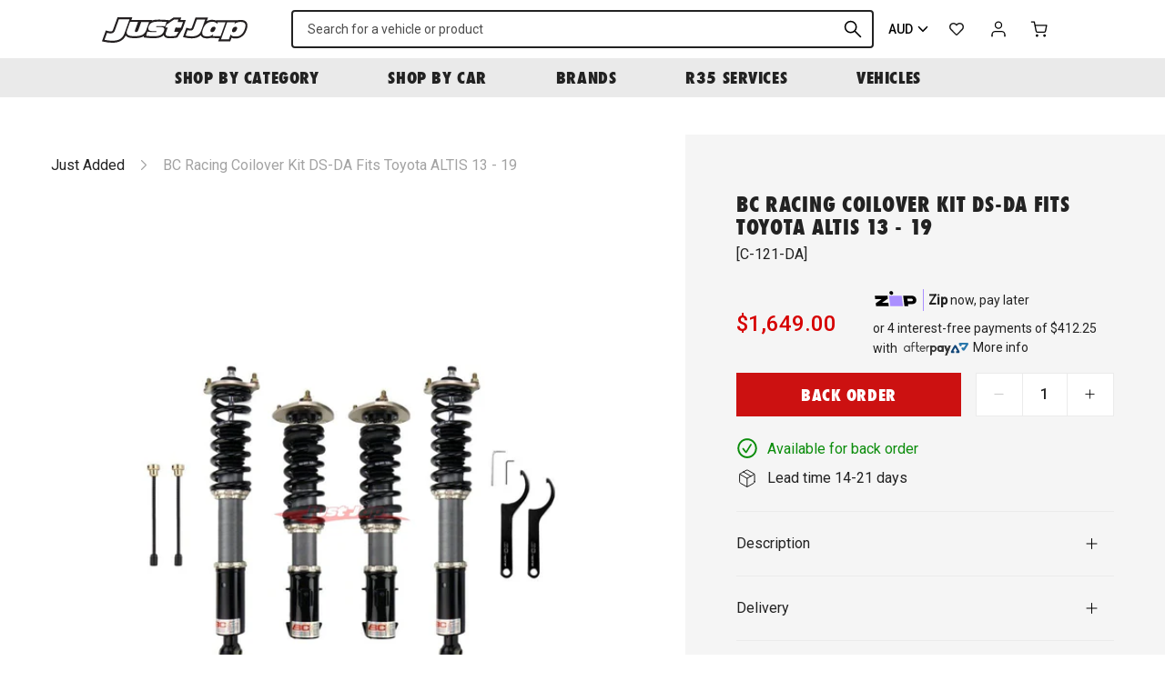

--- FILE ---
content_type: text/css
request_url: https://justjap.com/cdn/shop/t/76/assets/layout.theme.css?v=114650857408258321071733262283
body_size: 12013
content:
/*! normalize.css v7.0.0 | MIT License | github.com/necolas/normalize.css */html{line-height:1.15;-ms-text-size-adjust:100%;-webkit-text-size-adjust:100%}body{margin:0}article,aside,footer,header,nav,section{display:block}h1{font-size:2em;margin:.67em 0}figcaption,figure,main{display:block}figure{margin:1em 40px}hr{box-sizing:content-box;height:0;overflow:visible}pre{font-family:monospace,monospace;font-size:1em}a{background-color:transparent;-webkit-text-decoration-skip:objects}abbr[title]{border-bottom:none;text-decoration:underline;-webkit-text-decoration:underline dotted;text-decoration:underline dotted}b,strong{font-weight:inherit;font-weight:bolder}code,kbd,samp{font-family:monospace,monospace;font-size:1em}dfn{font-style:italic}mark{background-color:#ff0;color:#000}small{font-size:80%}sub,sup{font-size:75%;line-height:0;position:relative;vertical-align:baseline}sub{bottom:-.25em}sup{top:-.5em}audio,video{display:inline-block}audio:not([controls]){display:none;height:0}img{border-style:none}svg:not(:root){overflow:hidden}button,input,optgroup,select,textarea{font-family:sans-serif;font-size:100%;line-height:1.15;margin:0}button,input{overflow:visible}button,select{text-transform:none}[type=reset],[type=submit],button,html [type=button]{-webkit-appearance:button}[type=button]::-moz-focus-inner,[type=reset]::-moz-focus-inner,[type=submit]::-moz-focus-inner,button::-moz-focus-inner{border-style:none;padding:0}[type=button]:-moz-focusring,[type=reset]:-moz-focusring,[type=submit]:-moz-focusring,button:-moz-focusring{outline:1px dotted ButtonText}fieldset{padding:.35em .75em .625em}legend{box-sizing:border-box;color:inherit;display:table;max-width:100%;padding:0;white-space:normal}progress{display:inline-block;vertical-align:baseline}textarea{overflow:auto}[type=checkbox],[type=radio]{box-sizing:border-box;padding:0}[type=number]::-webkit-inner-spin-button,[type=number]::-webkit-outer-spin-button{height:auto}[type=search]{-webkit-appearance:textfield;outline-offset:-2px}[type=search]::-webkit-search-cancel-button,[type=search]::-webkit-search-decoration{-webkit-appearance:none}::-webkit-file-upload-button{-webkit-appearance:button;font:inherit}details,menu{display:block}summary{display:list-item}canvas{display:inline-block}[hidden],template{display:none}.o-type--1,p{font-size:1rem}@media only screen and (min-width:1650px){.o-type--1,p{font-size:1.25rem}}.o-breadcrumbs,.o-breadcrumbs a,.o-type--2{font-size:1rem}@media only screen and (min-width:1650px){.o-breadcrumbs,.o-breadcrumbs a,.o-type--2{font-size:1rem}}.c-cart-drawer__subtotal,.o-accordion__body p,.o-accordion__title,.o-type--3,.shopify-policy__container.shopify-policy__container li,.shopify-policy__container.shopify-policy__container p,.shopify-policy__container.shopify-policy__container td,.shopify-policy__container.shopify-policy__container th{font-size:.875rem}@media only screen and (min-width:1100px){.c-cart-drawer__subtotal,.o-accordion__body p,.o-accordion__title,.o-type--3,.shopify-policy__container.shopify-policy__container li,.shopify-policy__container.shopify-policy__container p,.shopify-policy__container.shopify-policy__container td,.shopify-policy__container.shopify-policy__container th{font-size:1rem}}.o-type--4{font-size:.75rem}@media only screen and (min-width:1100px){.o-type--4{font-size:.75rem}}.c-header__cart-count,.o-product-upsell__product-pricing,.o-type--5{font-size:.75rem}@media only screen and (min-width:1100px){.c-header__cart-count,.o-product-upsell__product-pricing,.o-type--5{font-size:1rem}}.o-type--6{font-size:.875rem}@media only screen and (min-width:1100px){.o-type--6{font-size:1.25rem}}.is-content-block .o-product-thumbnail__title,.o-heading--1,.o-heading--2,.o-heading--3,.o-heading--4,.o-heading--5,.shopify-policy__container.shopify-policy__container h1,.shopify-policy__container.shopify-policy__container h2,h1,h2,h3,h4,h5{font-family:futura-pt-condensed,sans-serif;font-weight:800;letter-spacing:.0288em;text-transform:uppercase;margin:0 0 1.5rem}.o-heading--1,h1{font-size:3.125rem;line-height:.9;margin:0 0 2.625rem}.has-shadow.o-heading--1,h1.has-shadow{text-shadow:.25rem .5rem 0 #121212}@media only screen and (min-width:1100px){.o-heading--1,h1{font-size:5rem;margin:0 0 2.25rem}}@media only screen and (min-width:1650px){.o-heading--1,h1{font-size:6.25rem;margin:0 0 1.75rem}}.o-heading--2,h2{font-size:1.875rem;line-height:.94}@media only screen and (min-width:1100px){.o-heading--2,h2{font-size:2.5rem}}@media only screen and (min-width:1650px){.o-heading--2,h2{font-size:5rem}}.o-heading--3,.shopify-policy__container.shopify-policy__container h1,h3{font-size:2.5rem;line-height:.94}.is-smaller.o-heading--3,.shopify-policy__container.shopify-policy__container h1.is-smaller,h3.is-smaller{font-size:1.5625rem}.has-shadow.o-heading--3,.shopify-policy__container.shopify-policy__container h1.has-shadow,h3.has-shadow{text-shadow:.25rem .375rem 0 #121212}@media only screen and (min-width:1100px){.is-smaller.o-heading--3,.o-heading--3,.shopify-policy__container.shopify-policy__container h1,.shopify-policy__container.shopify-policy__container h1.is-smaller,h3,h3.is-smaller{font-size:2.5rem}}@media only screen and (min-width:1650px){.is-smaller.o-heading--3,.o-heading--3,.shopify-policy__container.shopify-policy__container h1,.shopify-policy__container.shopify-policy__container h1.is-smaller,h3,h3.is-smaller{font-size:3.75rem}}.is-content-block .o-product-thumbnail__title,.o-heading--4,.shopify-policy__container.shopify-policy__container h2,h4{font-size:1.5625rem;line-height:1}.has-shadow.o-heading--4,.is-content-block .has-shadow.o-product-thumbnail__title,.shopify-policy__container.shopify-policy__container h2.has-shadow,h4.has-shadow{text-shadow:.1875rem .1875rem 0 #121212}@media only screen and (min-width:1100px){.is-content-block .o-product-thumbnail__title,.o-heading--4,.shopify-policy__container.shopify-policy__container h2,h4{font-size:1.5625rem}.is-content-block .is-larger.o-product-thumbnail__title,.is-larger.o-heading--4,.shopify-policy__container.shopify-policy__container h2.is-larger,h4.is-larger{font-size:1.875rem}}@media only screen and (min-width:1650px){.is-content-block .is-larger.o-product-thumbnail__title,.is-content-block .o-product-thumbnail__title,.is-larger.o-heading--4,.o-heading--4,.shopify-policy__container.shopify-policy__container h2,.shopify-policy__container.shopify-policy__container h2.is-larger,h4,h4.is-larger{font-size:2.5rem}}.o-heading--5,h5{font-size:1.5625rem}@media only screen and (min-width:1100px){.o-heading--5,h5{font-size:1.25rem}}@media only screen and (min-width:1650px){.o-heading--5,h5{font-size:1.5625rem}}.o-heading--6{font-family:Roboto,sans-serif;font-size:1.375rem;letter-spacing:.0288em;line-height:1.25;font-weight:500}@media only screen and (min-width:1100px){.o-heading--6{font-size:1.375rem}}@media only screen and (min-width:1650px){.o-heading--6{font-size:1.5rem}}.o-link,.o-pretitle,.o-subtitle{font-family:Roboto,sans-serif;text-transform:uppercase;font-weight:500;font-size:.875rem;letter-spacing:.09375em;margin:0 0 1em}.is-small.o-link,.is-small.o-pretitle,.is-small.o-subtitle{font-size:.75rem}@media only screen and (min-width:1650px){.o-link,.o-pretitle,.o-subtitle{font-size:1rem;margin:0 0 .625rem}}.o-subtitle--1{font-family:Roboto,sans-serif;font-weight:400;font-size:.875rem;text-transform:none}@media only screen and (min-width:1100px){.o-subtitle--1{margin-bottom:2.25rem}}@media only screen and (min-width:1650px){.o-subtitle--1{font-size:1.25rem}}.o-btn,.shopify-challenge__button.btn{font-family:futura-pt-condensed,sans-serif;line-height:1;letter-spacing:.0288em;text-transform:uppercase;text-decoration:none;font-size:1.25rem}select{font-family:Roboto,sans-serif;font-weight:400;font-size:.875rem}@media only screen and (min-width:1650px){select{font-size:1rem}}.o-input,.o-select{font-family:Roboto,sans-serif;font-weight:400;font-size:.875rem}@media only screen and (min-width:1650px){.o-input,.o-select{font-size:1rem}}/*! Lity - v2.4.1 - 2020-04-26
* http://sorgalla.com/lity/
* Copyright (c) 2015-2020 Jan Sorgalla; Licensed MIT */.lity{z-index:9990;position:fixed;top:0;right:0;bottom:0;left:0;white-space:nowrap;background:#0b0b0b;background:#000000e6;outline:none!important;opacity:0;transition:opacity .3s ease}.lity.lity-opened{opacity:1}.lity.lity-closed{opacity:0}.lity *{box-sizing:border-box}.lity-wrap{z-index:9990;position:fixed;top:0;right:0;bottom:0;left:0;text-align:center;outline:none!important}.lity-wrap:before{content:"";display:inline-block;height:100%;vertical-align:middle;margin-right:-.25em}.lity-loader{z-index:9991;color:#fff;position:absolute;top:50%;margin-top:-.8em;width:100%;text-align:center;font-size:14px;font-family:Arial,Helvetica,sans-serif;opacity:0;transition:opacity .3s ease}.lity-loading .lity-loader{opacity:1}.lity-container{z-index:9992;position:relative;text-align:left;vertical-align:middle;display:inline-block;white-space:normal;max-width:100%;max-height:100%;outline:none!important}.lity-content{z-index:9993;width:100%;transform:scale(1);transition:transform .3s ease}.lity-closed .lity-content,.lity-loading .lity-content{transform:scale(.8)}.lity-content:after{content:"";position:absolute;left:0;top:0;bottom:0;display:block;right:0;width:auto;height:auto;z-index:-1;box-shadow:0 0 8px #0009}.lity-close{z-index:9994;width:35px;height:35px;position:fixed;right:0;top:0;-webkit-appearance:none;cursor:pointer;text-decoration:none;text-align:center;padding:0;color:#fff;font-style:normal;font-size:35px;font-family:Arial,Baskerville,monospace;line-height:35px;text-shadow:0 1px 2px rgba(0,0,0,.6);border:0;background:none;outline:none;box-shadow:none}.lity-close::-moz-focus-inner{border:0;padding:0}.lity-close:active,.lity-close:focus,.lity-close:hover,.lity-close:visited{text-decoration:none;text-align:center;padding:0;color:#fff;font-style:normal;font-size:35px;font-family:Arial,Baskerville,monospace;line-height:35px;text-shadow:0 1px 2px rgba(0,0,0,.6);border:0;background:none;outline:none;box-shadow:none}.lity-close:active{top:1px}.lity-image img{max-width:100%;display:block;line-height:0;border:0}.lity-facebookvideo .lity-container,.lity-googlemaps .lity-container,.lity-iframe .lity-container,.lity-vimeo .lity-container,.lity-youtube .lity-container{width:100%;max-width:1600px}.lity-iframe-container{width:100%;height:0;padding-top:56.25%;overflow:auto;pointer-events:auto;transform:translateZ(0);-webkit-overflow-scrolling:touch}.lity-iframe-container iframe{position:absolute;display:block;top:0;left:0;width:100%;height:100%;box-shadow:0 0 8px #0009;background:#000}.lity-hide{display:none}.slick-slider{box-sizing:border-box;-webkit-touch-callout:none;-webkit-user-select:none;-moz-user-select:none;user-select:none;touch-action:pan-y;-webkit-tap-highlight-color:transparent}.slick-list,.slick-slider{position:relative;display:block}.slick-list{overflow:hidden;margin:0;padding:0}.slick-list:focus{outline:none}.slick-list.dragging{cursor:pointer;cursor:hand}.slick-slider .slick-list,.slick-slider .slick-track{transform:translateZ(0)}.slick-track{position:relative;left:0;top:0;display:block;margin-left:auto;margin-right:auto}.slick-track:after,.slick-track:before{content:"";display:table}.slick-track:after{clear:both}.slick-loading .slick-track{visibility:hidden}.slick-slide{float:left;height:100%;min-height:1px;display:none}[dir=rtl] .slick-slide{float:right}.slick-slide img{display:block}.slick-slide.slick-loading img{display:none}.slick-slide.dragging img{pointer-events:none}.slick-initialized .slick-slide{display:block}.slick-loading .slick-slide{visibility:hidden}.slick-vertical .slick-slide{display:block;height:auto;border:1px solid transparent}.slick-arrow.slick-hidden{display:none}*{box-sizing:border-box}button,input[type=button],input[type=reset],input[type=submit]{background:transparent;margin:0;padding:0;border:0;font-size:inherit;-webkit-appearance:none;cursor:pointer}button:-moz-focusring,input[type=button]:-moz-focusring,input[type=reset]:-moz-focusring,input[type=submit]:-moz-focusring{outline:none}button:focus,input[type=button]:focus,input[type=reset]:focus,input[type=submit]:focus{outline:none}button:focus-visible,input[type=button]:focus-visible,input[type=reset]:focus-visible,input[type=submit]:focus-visible{outline:.125rem dashed #222;outline-offset:.25rem}heading{display:block;margin:0}img{display:inline-block;max-width:100%;height:auto}a{color:#222}a,a:hover{text-decoration:none}a:focus{outline:none}a:focus-visible{outline:.125rem dashed #222;outline-offset:.25rem}html{scroll-behavior:smooth}body{color:#222;background:#fff;font-family:Roboto,sans-serif;font-size:16px;font-weight:400;line-height:1.5;letter-spacing:0;-moz-osx-font-smoothing:grayscale;-webkit-font-smoothing:antialiased;font-smoothing:antialiased;min-height:100vh}body.is-drawer-open,body.is-modal-open{overflow:hidden;height:100vh}select{-webkit-appearance:none;-moz-appearance:none;appearance:none;border:none;margin:0;background:none;cursor:pointer;display:inline-block;background-repeat:no-repeat;background-position:90%;background-size:auto 45%;padding:.5em 2.5em .5em .5em}select::-ms-expand{display:none}select:focus{outline:0}.o-accordion__slide{border-top:1px solid #ebebeb}.o-accordion__slide:last-child{border-bottom:1px solid #ebebeb}.o-accordion__title{text-align:left;position:relative;cursor:pointer;margin:0;padding:1.0625rem 1rem;display:block}.o-accordion__title-icon{position:absolute;right:1.875rem;top:50%;transform:translateY(-50%);width:.8125rem;height:.8125rem}.is-expanded .o-accordion__title-icon,.o-accordion__title-icon.is-minus{display:none}.is-expanded .o-accordion__title-icon.is-minus{display:block}.o-accordion__body{text-align:left;display:none;padding:.25rem 1rem .625rem}.o-accordion__body p{margin-top:0}@media only screen and (min-width:1100px){.o-accordion__title{padding:1.4375rem 0}.o-accordion__title-icon{right:1.125rem}.o-accordion__body{padding-left:0;padding-right:0}}.o-drawer{position:fixed;display:flex;flex-direction:column;top:0;right:-100%;width:100%;height:100%;background:#fff;transition:all .2s cubic-bezier(.455,.03,.515,.955);max-width:33.625rem;z-index:45;overflow:hidden}.o-drawer.is-narrow{width:86.13%}.o-drawer.is-drawer-left{right:auto;left:-100%}.o-drawer.is-drawer-open{right:0}.o-drawer.is-drawer-open.is-drawer-left{right:auto;left:0}.o-drawer.is-drawer-open+.o-drawer__background{width:100%;opacity:.7;z-index:42;transition:opacity .25s cubic-bezier(.455,.03,.515,.955) .4s,width 0s cubic-bezier(.455,.03,.515,.955)}.o-drawer__header{text-align:center;position:relative;padding:1.5625rem 1rem;border-bottom:1px solid #ebebeb}.o-drawer__close{padding:1.1875rem 1rem;position:absolute;top:50%;transform:translateY(-50%);left:0;cursor:pointer}.o-drawer__close-icon{width:.875rem;transform:rotate(180deg)}.o-drawer__close-icon path{stroke:#222}.o-drawer__title{margin-bottom:0}.o-drawer__scroll{position:relative;overflow-x:hidden;overflow-y:auto;flex:1}.o-drawer__footer{text-align:center;padding:1.5rem 1rem 1.75rem;border-top:1px solid #ebebeb}.o-drawer__background{cursor:pointer;position:fixed;z-index:42;right:0;top:0;width:0;height:100%;background:#222;opacity:0;transition:opacity .25s cubic-bezier(.455,.03,.515,.955),width 0s cubic-bezier(.455,.03,.515,.955) .25s}@media only screen and (min-width:750px){.o-drawer__header{padding:1.625rem 1.875rem}.o-drawer__footer{padding:1.625rem 1.875rem 1.75rem}.o-drawer__close{padding:1.875rem}}@media only screen and (min-width:1100px){.o-drawer{z-index:unset}.o-drawer__close:hover .c-cart-drawer__close-icon{transform:rotate(180deg) translate(.5rem)}.o-drawer__close-icon{transition:all .25s cubic-bezier(.455,.03,.515,.955)}.o-drawer__title{font-size:1.5625rem}.o-drawer__footer{padding:1.25rem 1.875rem 1.375rem}.o-drawer.is-drawer-open{z-index:45}}@media only screen and (min-width:1650px){.o-drawer__footer{padding-top:1.875rem;padding-bottom:2.5rem}}.o-products-list{display:flex;flex-wrap:wrap}.o-products-list.ais-results-size-lg,.o-products-list.ais-results-size-md,.o-products-list.ais-results-size-sm,.o-products-list.ais-results-size-xs{display:block}.o-products-list .ais-Hits-item,.o-products-list__product{width:50%}.c-list-collections .o-products-list .ais-Hits-item,.c-list-collections .o-products-list__product,.is-layout-landscape .o-products-list .ais-Hits-item,.is-layout-landscape .o-products-list__product{width:100%}@media only screen and (min-width:750px){.c-list-collections .o-products-list .ais-Hits-item,.c-list-collections .o-products-list__product,.o-products-list .ais-Hits-item,.o-products-list__product{width:33.33%;width:33.33333%}}@media only screen and (min-width:1100px){.c-list-collections .o-products-list .ais-Hits-item,.c-list-collections .o-products-list__product,.o-products-list .ais-Hits-item,.o-products-list__product{width:25%}}.o-read-more{position:relative;overflow:hidden}.o-read-more__content.is-full{position:absolute;z-index:-1;opacity:0}.is-open .o-read-more__content.is-full{position:static;opacity:1}.o-read-more__content.is-less{opacity:1}.is-open .o-read-more__content.is-less{position:absolute;z-index:-1;opacity:0}.o-read-more__btn{text-decoration:none;display:block;color:#c11;margin-top:1rem}.is-open .o-read-more__btn.is-more,.o-read-more__btn.is-less{display:none}.is-open .o-read-more__btn.is-less{display:block}.o-link{color:#222;text-decoration:none;margin:0;cursor:pointer;border-bottom:1px solid #222}.o-link:hover{color:inherit;text-decoration:none}.o-link.is-block{display:block}.o-link.is-white{color:#fff;border-color:#fff}.o-message--in-stock{color:#0c8d0c}.o-message--backorder{color:#faa603}.o-message--sold-out{color:#d60000}.o-ul{margin:0;padding:0;list-style:none}.o-breadcrumbs{display:none;text-transform:capitalize}.o-breadcrumbs__separator{margin:0 .375rem}.o-breadcrumbs__current-title{text-transform:capitalize;color:#a3a3a3}@media only screen and (min-width:1100px){.o-breadcrumbs{max-width:125rem;margin:0 auto;display:flex;align-items:center;padding:1.375rem 2.5rem}.o-breadcrumbs__separator{width:.375rem;margin:0 .875rem}.o-breadcrumbs__separator path{stroke:#222}.o-breadcrumbs__separator:last-of-type path{stroke:#a3a3a3}.o-breadcrumbs a{transition:all .25s cubic-bezier(.455,.03,.515,.955)}.o-breadcrumbs a:hover{opacity:.5}}@media only screen and (min-width:1350px){.o-breadcrumbs{padding:1.5rem 3.75rem}}.o-btn{display:inline-block;padding:.9375rem 2.4375rem;cursor:pointer;position:relative;border:none;border-radius:0;text-align:center;color:#fff;box-shadow:.375rem .625rem #121212}.o-btn.has-light-shadow{box-shadow:.375rem .625rem #ebebeb}.o-btn.has-no-shadow{box-shadow:none}.o-btn:before{content:"";position:absolute;top:0;left:0;width:100%;height:100%;background:#c11;transition:.2s}.o-btn span{transition:.2s;position:relative;z-index:1;display:block}.o-btn.is-secondary{color:#fff}.o-btn.is-secondary:before{background:#222}.o-btn.is-tertiary{color:#222}.o-btn.is-tertiary:before{background:#fff}.o-btn.is-hidden{display:none}.o-btn.is-disabled,.o-btn[disabled]{cursor:not-allowed;color:#fff;box-shadow:none;background:#12121233}.o-btn.is-disabled:before,.o-btn[disabled]:before{background:#12121233}.o-btn.is-disabled:hover:before,.o-btn[disabled]:hover:before{background:#12121233;transform:none}.o-btn.is-disabled:hover span,.o-btn[disabled]:hover span{transform:none}.o-btn.is-full-width{width:100%}.o-btn__icon{vertical-align:sub;align-items:center;width:1em;height:1em;-o-object-fit:contain;object-fit:contain}.o-btn .o-loader{font-size:0;opacity:1;display:block}@media only screen and (min-width:1100px){.o-btn{padding:.875rem 2.25rem}.o-btn:hover{text-decoration:none;color:#fff}.o-btn:hover:before,.o-btn:hover span{transform:translate(.375rem,.625rem)}.o-btn.is-tertiary:hover{color:#222}.o-btn.is-disabled:hover,.o-btn[disabled]:hover{background:#12121233;color:#fff;border-color:#fff}.o-btn.is-disabled:hover .o-btn__icon,.o-btn.is-disabled:hover .o-btn__icon *,.o-btn[disabled]:hover .o-btn__icon,.o-btn[disabled]:hover .o-btn__icon *{fill:#fff}}@media only screen and (min-width:1650px){.o-btn{padding:.9375rem 2.4375rem}}.o-checkbox{position:relative;display:inline-flex;align-items:center;cursor:pointer}.o-checkbox__checkbox{cursor:pointer;position:absolute;opacity:0;width:100%;height:100%;top:0;left:0;z-index:2}.o-checkbox__label{padding:.2em 0 .2em 1.75em}.o-checkbox__label:before{display:flex;content:"";align-items:center;justify-content:center;position:absolute;top:52%;left:0;transform:translateY(-50%);width:1.2em;height:1.2em;font-size:.65em;color:#c11;border:2px solid #c11;border-radius:.25em}.o-checkbox__checkbox.is-checked~.o-checkbox__label:before,.o-checkbox__checkbox:checked~.o-checkbox__label:before{content:"\2714";background:#222;color:#fff;border-color:#222}.o-currency-selector__label{font-weight:500}.o-currency-selector__select{background-repeat:no-repeat;background-position:90%;background-size:auto 45%}@media only screen and (min-width:1100px){.o-currency-selector__select.o-select{padding:.5rem 1.25rem .5rem .5rem}}.o-form{display:flex;flex-direction:column;align-items:center}.o-form__subtitle,.o-form__title{text-align:center}.o-form__label{display:block;margin-bottom:.5em}.o-form__form-group{display:flex;flex-wrap:wrap;align-items:flex-end}.o-form__default-checkbox{display:flex;align-items:center}.o-form__input-groups,.o-form__input-groups-wrapper{width:100%}.o-form__input-groups.has-border{border-top:1px solid #ebebeb;padding:1.375rem 1rem 0}.o-form__input-groups.has-border:first-child{border-top:none}.o-form__input-groups.is-column{flex-direction:column;padding-top:1.375rem}.o-form__form-group,.o-form__input-group{width:100%;margin-bottom:1em}.o-form__form-group.is-hidden,.o-form__input-group.is-hidden{display:none}.o-form__form-group.is-centred,.o-form__input-group.is-centred{text-align:center;margin-bottom:.75rem}.o-form__form-group.is-full-width:last-child,.o-form__input-group.is-full-width:last-child{margin-left:0}.o-form__form-group .o-input,.o-form__input-group .o-input{width:100%}.o-form__form-group.is-side,.o-form__input-group.is-side{margin-bottom:1em}.o-form__success{border:2px solid #222;background:#7b7b7b;border-radius:0;padding:.5rem;color:#222}.o-form__errors ul{list-style:none;padding:0}@media only screen and (min-width:750px){.o-form__input-group.is-side{width:48%;width:calc(50% - .5em)}.o-form__input-group.is-side+.o-form__input-group.is-side{margin-left:1em}.o-form__input-groups.has-border{padding:1.375rem 0 0}.o-form__input-groups.has-border:first-child{border-top:1px solid #ebebeb}}@media only screen and (min-width:1100px){.o-form__input-groups{display:flex}.o-form__form-group,.o-form__input-group{margin-bottom:1.875rem}.o-form__form-group.is-centred,.o-form__input-group.is-centred{margin-bottom:1.438rem}.o-form__input-group:first-child{margin-right:.9375rem}.o-form__input-group:nth-child(6){margin-bottom:3.75rem}}.o-icon{display:block}.o-icon--facebook{height:1rem;width:auto}.o-input{-webkit-appearance:none;-moz-appearance:none;appearance:none;display:inline-block;padding:1rem;border-radius:0;outline:none;background:#fff;color:#222;border:1px solid #ebebeb;transition:all .25s cubic-bezier(.455,.03,.515,.955)}.o-input.is-full-width{width:100%}.o-input.is-secondary{text-align:center;border:none;border-bottom:1px solid hsla(0,0%,92.2%,.5);background:transparent;color:#fff;opacity:.6;padding:.75rem}.o-input.is-secondary:focus,.o-input.is-secondary:hover{opacity:1;border-bottom:1px solid #ebebeb}.o-input.is-disabled,.o-input[disabled]{cursor:not-allowed}.o-input.is-disabled,.o-input.is-disabled:hover,.o-input[disabled],.o-input[disabled]:hover{background:#12121233;color:#fff;border-color:#fff}.o-input.has-error{border-color:red}.o-input:hover{border-color:#fafafa}.o-input:focus{border-color:#222}.o-input::-moz-placeholder{color:#4c4c4c;opacity:1}.o-input::placeholder{color:#4c4c4c;opacity:1}@-webkit-keyframes o-loader--animation{0%{transform:rotate(0)}to{transform:rotate(1turn)}}@keyframes o-loader--animation{0%{transform:rotate(0)}to{transform:rotate(1turn)}}.o-loader{font-size:3em;display:inline-block}.o-loader__container{position:absolute;top:0;left:0;height:100%;width:100%;background:#fffc;z-index:10;display:none;opacity:0;transition:opacity .2s ease-out}.o-loader__container>.o-loader{position:absolute;left:50%;top:50%;transform:translate(-50%,-50%)}.o-loader__container.is-visible{display:block;opacity:1}.o-loader>svg{-webkit-animation:o-loader--animation .75s ease infinite;animation:o-loader--animation .75s ease infinite;width:100%}.o-loader *{stroke:#222}.o-progress-bar{position:relative;width:100%;height:.25rem}.o-progress-bar__inner{content:"";position:absolute;width:0;height:100%;max-width:100%;top:0;left:0;background:#c11;transition:all .25s cubic-bezier(.455,.03,.515,.955);z-index:1}.o-quantity-selector{overflow:hidden;border:1px solid #ebebeb}.o-quantity-selector.is-hidden{display:none}.o-quantity-selector__inner{display:flex;height:100%;background:#fff}.o-quantity-selector__button{border:none;padding:.6875rem;min-width:0;display:flex;align-items:center;justify-content:center;flex-shrink:0}.o-quantity-selector__button.is-minus,.o-quantity-selector__button.is-plus{border:0}.o-quantity-selector__button.is-disabled,.o-quantity-selector__button.is-disabled:hover{opacity:.25}.o-quantity-selector__icon{width:.625rem;height:.625rem}.o-quantity-selector__input{flex:1;border:1px solid #ebebeb;border-top:none;border-bottom:none;-webkit-appearance:none;-moz-appearance:textfield;text-align:center;min-width:0;font-size:.75rem;padding:.4375rem .125rem;font-weight:500}.o-quantity-selector__input::-webkit-inner-spin-button,.o-quantity-selector__input::-webkit-outer-spin-button{-webkit-appearance:none;margin:0}.o-quantity-selector__input.is-disabled,.o-quantity-selector__input.is-disabled:hover{background:transparent;color:#22222240}@media only screen and (min-width:1100px){.o-quantity-selector__button{padding:.875rem;transition:all .25s cubic-bezier(.455,.03,.515,.955)}.o-quantity-selector__button:hover{opacity:.5}.o-quantity-selector__icon{width:.6875rem;height:.6875rem}.o-quantity-selector__input{font-size:1rem}}.o-responsive-image{position:absolute;display:block;width:100%}@supports ((-o-object-fit:cover) or (object-fit:cover)){.o-responsive-image{-o-object-fit:cover;object-fit:cover;height:100%}}.o-responsive-image__container{position:relative;padding-bottom:79.9%;overflow:hidden}.o-responsive-image__container.has-overlay:after{content:"";position:absolute;width:100%;height:100%;left:0;top:0;background-color:#222;opacity:.2}.o-select.is-medium{font-weight:500}.o-select.has-arrow{background-image:url(icon-chevron-down.svg);background-repeat:no-repeat;background-size:.75rem}.o-swatch{border-radius:0;margin:0 .75rem .625rem 0;text-align:left}.o-swatch__inner{width:1.875rem;height:1.875rem;border:.1875rem solid #fff;border-radius:100%;box-shadow:0 0 0 1px transparent;transition:all .25s cubic-bezier(.455,.03,.515,.955)}.is-selected .o-swatch__inner{box-shadow:0 0 0 1px #121212}.o-swatch__container{display:flex;flex-wrap:wrap}@media only screen and (min-width:1100px){.o-swatch{margin:0 .875rem .875rem 0;cursor:pointer}.o-swatch__inner{width:2.5rem;height:2.5rem;border:.25rem solid #fff}.o-swatch:hover .o-swatch__inner{box-shadow:0 0 0 1px #121212}}.o-video-icon{position:absolute;top:50%;left:50%;transform:translate(-50%,-50%);width:33.33%;width:clamp(7.125rem,13.5625%,11.375rem);display:block;z-index:2}.o-main__wrapper{position:relative;margin:0 auto}.o-newsletter__success{max-width:17rem;margin:0 auto}.o-newsletter__submit{margin-top:1.875rem}.o-newsletter__input-container{margin-top:1.125rem}@media only screen and (min-width:750px){.o-newsletter__submit.o-btn{width:auto}}.o-topbar{position:relative;width:100%;height:2.25rem;top:0;left:0;z-index:30;overflow:hidden;transition:all .25s cubic-bezier(.455,.03,.515,.955);background-color:#f5f5f5}.o-topbar__messages{height:100%;width:100%;overflow:hidden}.o-topbar__message{display:flex!important;justify-content:center;align-items:center;text-align:center;height:100%;transition:all .25s cubic-bezier(.455,.03,.515,.955);margin:0}.o-topbar .slick-list,.o-topbar .slick-list div{height:100%}@media only screen and (max-width:1099px){.o-topbar__message{font-size:.75rem}}@media only screen and (min-width:1100px){.o-topbar{padding:0 2.125rem;height:2.625rem}.o-topbar__message{font-size:.875em}.o-topbar__message:hover{color:#222}}@media only screen and (min-width:1650px){.o-topbar{height:2.6875rem}.o-topbar__message{font-size:1em}}.o-search-bar__container{position:relative}.o-search-bar__icon{width:1.75rem;height:auto;margin-right:0}.o-search-bar__btn{padding:0 .25rem 0 .875rem;position:absolute;height:100%;left:0;top:50%;transform:translateY(-50%)}.o-search-bar__input{border:none;width:100%;height:2.375rem;padding-left:3.5rem}@media only screen and (min-width:1100px){.o-search-bar__input{height:auto;padding:.6875rem 1.25rem .6875rem 1rem;border:.125rem solid #222;border-radius:.25rem}.o-search-bar__input:hover{border-color:#888}.o-search-bar__container{overflow:hidden;border-radius:.125rem}.o-search-bar__bar:hover .o-search-bar__input{border-color:#888}.o-search-bar__icon{width:1.875rem}.o-search-bar__btn{left:auto;right:0;transition:all .25s cubic-bezier(.455,.03,.515,.955);padding:0 .5rem;height:100%}.o-search-bar__btn:hover{opacity:.8}}@media only screen and (min-width:1650px){.o-search-bar__input{padding:.875rem 1.25rem .875rem 1.5rem}.o-search-bar__icon{width:2rem}.o-search-bar__btn{padding:0 .75rem}}.o-alternate-payments{margin:0 0 1rem}.o-alternate-payments__message{margin:0}.o-alternate-payments__message.is-hidden{display:none}.o-alternate-payments__message+.o-alternate-payments__message{margin-top:.5rem}.has-no-messages .o-alternate-payments__message,.has-no-messages .o-alternate-payments__message+.o-alternate-payments__message{margin:0}.o-alternate-payments__message-inner{margin-right:.125rem;vertical-align:middle}.has-no-messages .o-alternate-payments__message-inner{display:none}.o-alternate-payments__icon{width:auto;height:.9375rem;margin:0 .125rem;display:inline-block;vertical-align:middle}.o-alternate-payments__icon.is-zip{height:1.0625rem;margin-bottom:.1875rem}.has-no-messages .o-alternate-payments__icon{margin:0 0 0 .5rem}.has-no-messages .o-alternate-payments__icon.is-zip{height:1rem;margin-bottom:.1875rem}.o-alternate-payments__zip-separator{display:inline-block;vertical-align:middle;margin:0 .125rem;width:.0625rem;height:1.5rem;background:#aa8fff}.has-no-messages .o-alternate-payments__zip-separator{display:none}.o-alternate-payments__link{display:inline-block}.o-alternate-payments__popup-box{overflow:auto}@media only screen and (min-width:1100px){.o-alternate-payments__title{margin-bottom:.5rem}.o-alternate-payments__message{font-size:.875rem}.o-alternate-payments__message+.o-alternate-payments__message{margin-top:.5rem}}@media only screen and (min-width:1650px){.o-alternate-payments__icon{margin:0;height:1.0625rem}.o-alternate-payments__icon.is-afterpay{margin-top:.125rem}.o-alternate-payments__icon.is-zip{height:1.125rem}}.o-pricing{color:#d60000;font-weight:500}.o-pricing.is-hidden{display:none}.o-pricing__compare{margin-right:.25rem;text-decoration:line-through;color:#a3a3a3}.o-product-thumbnail{position:relative;height:100%}.has-results .o-product-thumbnail.is-skeleton-result{display:none}.o-product-thumbnail__inner{position:relative;height:100%;padding-top:1.25rem;border:1px solid #ebebeb;transition:border .25s cubic-bezier(.455,.03,.515,.955);display:flex;flex-direction:column}.o-product-thumbnail__inner.is-content-block{padding-top:0;position:relative;border-left:none;border-right:none}.o-product-thumbnail__inner.is-content-block:after{content:"";position:absolute;z-index:2;bottom:0;left:0;width:100%;height:.3125rem;background:#c11}.is-layout-landscape .o-product-thumbnail__inner{padding-top:0}.is-skeleton-result .o-product-thumbnail__inner{align-items:center}.o-product-thumbnail__inner:hover{text-decoration:none}@supports ((-o-object-fit:contain) or (object-fit:contain)){.o-product-thumbnail__image{-o-object-fit:contain;object-fit:contain}.is-content-block .o-product-thumbnail__image,.is-layout-landscape .o-product-thumbnail__image{-o-object-fit:cover;object-fit:cover}}.o-product-thumbnail__image-container{display:block;padding-bottom:100%}.is-content-block .o-product-thumbnail__image-container{height:100%}.is-content-block .o-product-thumbnail__image-container:after{content:"";position:absolute;width:100%;height:100%;top:0;left:0;background:linear-gradient(0deg,#12121266,#12121219 62.82%,#12121200 100%,#00000029 0)}.is-layout-landscape .o-product-thumbnail__image-container{padding-bottom:70%}.is-skeleton-result .o-product-thumbnail__image-container{width:100%}.o-product-thumbnail__details{padding:2.125rem 1rem 2rem;flex:1;display:flex;flex-direction:column;text-align:center;position:relative}.is-content-block .o-product-thumbnail__details{padding-top:2.625rem;padding-bottom:3rem;align-items:center;text-align:center;color:#fff;position:absolute;justify-content:space-between;left:0;top:0;width:100%;height:100%;z-index:2}.o-product-thumbnail__title{margin:0 auto auto;width:100%;word-break:break-all}.is-content-block .o-product-thumbnail__title{max-width:6.5rem;word-break:normal}.is-skeleton-result .o-product-thumbnail__title{width:75%;height:2.25rem;margin:2rem 0 .75rem}.o-product-thumbnail__price{margin:1rem 0 0}.is-skeleton-result .o-product-thumbnail__price{width:25%;height:1.25rem;margin:0 0 2rem}.o-product-thumbnail__content-link{border-bottom:1px solid #fff;margin:0}.o-product-thumbnail__badge{position:absolute;top:.75rem;left:50%;transform:translate(-50%);font-size:.625rem;color:#a3a3a3;width:100%;padding:0 .625rem}.o-product-thumbnail__availability{position:absolute;width:100%;top:.75rem;left:0;text-align:center;z-index:2}.o-product-thumbnail__wishlist{position:absolute;top:2.2rem;right:2.2rem;display:none;z-index:3;font-size:1.4rem}.o-product-thumbnail__wishlist.is-saved i.fa-heart{color:#222;-webkit-text-stroke:#222;-webkit-text-stroke-width:1px}.o-product-thumbnail__wishlist i.fa-heart{color:transparent;-webkit-text-stroke:#a3a3a3;-webkit-text-stroke-width:1px}.o-product-thumbnail__specs{display:flex;justify-content:center;align-items:center;flex-wrap:wrap;margin-top:1.5rem;border-top:1px solid #ebebeb}.o-product-thumbnail__spec{margin:1.5rem 0 0}.o-product-thumbnail__spec:after{content:"\2022";margin:0 .625rem 0 .375rem;color:#c11}.o-product-thumbnail__spec:last-child:after{display:none}.o-product-thumbnail:hover .o-product-thumbnail__wishlist{display:block}@media only screen and (min-width:750px){.is-layout-landscape .o-product-thumbnail__inner{flex-direction:row}.is-layout-landscape .o-product-thumbnail__image-container{width:50%;padding-bottom:35%}.is-layout-landscape .o-product-thumbnail__details{width:50%;justify-content:center;align-items:center;padding:1rem 1.875rem}.is-layout-landscape .o-product-thumbnail__title{margin-bottom:0}}@media only screen and (min-width:1100px){.o-product-thumbnail__inner{padding-top:2rem}.o-product-thumbnail__inner.is-content-block:after{height:.5rem}.o-product-thumbnail__image{transition:all .25s cubic-bezier(.455,.03,.515,.955)}.o-product-thumbnail__image-container{padding-bottom:79.85%;overflow:hidden}.c-list-collections .o-product-thumbnail__image-container{height:auto}.o-product-thumbnail__details{padding:2.75rem 1.875rem 2rem}.is-content-block .o-product-thumbnail__details{padding-top:min(16.85%,4.875rem);padding-bottom:min(15.5%,4.5rem)}.is-layout-landscape .o-product-thumbnail__details{padding:1rem 2.5rem}.is-content-block .o-product-thumbnail__title{max-width:10rem;font-size:2.5rem}.is-skeleton-result .o-product-thumbnail__title{height:3rem;margin:2.75rem 0 1rem}.o-product-thumbnail__badge{font-size:.75rem}.o-product-thumbnail__availability{top:1rem}.o-product-thumbnail:hover .o-product-thumbnail__inner{border:1px solid #121212}.o-product-thumbnail:hover .o-product-thumbnail__inner.is-content-block{border:none}.o-product-thumbnail:hover .is-content-block .o-product-thumbnail__image{transform:scale(1.05)}}@media only screen and (min-width:1650px){.o-product-thumbnail__inner{padding-top:2.5rem}.is-content-block .o-product-thumbnail__title{max-width:15rem;font-size:3.75rem}}@media only screen and (min-width:2000px){.o-product-thumbnail__inner{padding-top:3rem}.o-product-thumbnail__details{padding:3rem 2.375rem 2.25rem}.o-product-thumbnail__availability{top:1.25rem}}.o-product-upsell.is-hidden{display:none}.o-product-upsell__title{text-align:center;margin-bottom:1.25rem}.o-product-upsell__product{margin-top:1.625rem;border:1px solid #ebebeb;display:flex;text-align:left;background:#fff}.o-product-upsell__product.is-hidden{display:none}.o-product-upsell__product-image{top:50%;left:50%;transform:translate(-50%,-50%);width:90%;height:90%}@supports ((-o-object-fit:contain) or (object-fit:contain)){.o-product-upsell__product-image{-o-object-fit:contain;object-fit:contain}}.o-product-upsell__product-image-container{width:clamp(4.5rem,21.5%,6.25rem);padding-bottom:clamp(4.5rem,21.5%,6.25rem);flex-shrink:0;border-right:1px solid #ebebeb}.o-product-upsell__product-details{width:55%;padding:.125rem 1rem;display:flex;flex-direction:column;justify-content:center;align-items:flex-start}.o-product-upsell__product-title{margin:0 0 .25rem;word-break:break-word}.o-product-upsell__product-pricing{margin:0}.o-product-upsell__product-btn{flex:1;box-shadow:none;background:#222;color:#fff;padding-left:1.3125rem;padding-right:1.3125rem;transition:all .25s cubic-bezier(.455,.03,.515,.955);max-width:6.25rem;margin-left:auto}.o-product-upsell__product-btn:before{display:none}.o-product-upsell__product-variants{font-size:.75rem;padding:.25rem 1rem .25rem 0;border:none;margin:0}.o-product-upsell__product-variants.o-select{background-size:.5rem}@media only screen and (min-width:1100px){.o-product-upsell__title{display:none}.o-product-upsell__product{margin-top:1rem}.o-product-upsell__product-btn:hover{background:#22222280}.o-product-upsell__product-title{transition:color .25s cubic-bezier(.455,.03,.515,.955)}.o-product-upsell__product-title:hover{color:#6f6f6f}}@media only screen and (min-width:1650px){.o-product-upsell__product{margin-top:1.625rem}}.c-cart-product{position:relative;display:flex;justify-content:space-between;align-items:center;padding:.875rem 1rem;border-bottom:1px solid rgba(34,34,34,.1);background:#fff}@supports ((-o-object-fit:contain) or (object-fit:contain)){.c-cart-product__image{-o-object-fit:contain;object-fit:contain}}.c-cart-product__image-container{width:21.57%;padding-bottom:21.57%;border:1px solid #ebebeb}.c-cart-product__remove{position:absolute;display:block;top:0;right:0;padding:1rem}.c-cart-product__remove-title{display:none}.c-cart-product__remove-icon{width:.625rem}.c-cart-product__remove.is-cart-page,.c-cart-product__remove.is-desktop{display:none}.c-cart-product__details{width:74%}.c-cart-product__title{margin:0;width:80%;width:calc(100% - 4rem)}.c-cart-product__options{margin:0;color:#a3a3a3}.c-cart-product__options span{margin:0 .125rem}.c-cart-product__qty{max-width:6.125rem;margin-left:auto}.c-cart-product__qty-row{display:flex;align-items:center;margin-top:.125rem}.c-cart-product__qty-row .c-cart-product__price-container{display:block}.c-cart-product__price-container{margin:0;display:none}.c-cart-product__price.is-original{margin-right:.375rem}.c-cart-product__subscription{margin:.25rem 0 0}@media only screen and (min-width:1100px){.c-cart-product{padding:1.875rem}.c-cart-product__details{width:66.95%}.c-cart-product__image-container{width:min(27.19%,8.125rem);padding-bottom:min(27.19%,8.125rem);border:1px solid #ebebeb}.c-cart-product__remove{right:.75rem;top:1.25rem;transition:all .25s cubic-bezier(.455,.03,.515,.955)}.c-cart-product__remove-icon{width:.75rem}.c-cart-product__remove:hover{opacity:.5}.c-cart-product__qty{max-width:7.4375rem}.c-cart-product__qty-row{margin-top:1.875rem;align-items:flex-start}}.c-cart-progress{display:none;padding:.625rem 1rem .75rem;background:#fafafa;text-align:center;border-bottom:1px solid #ebebeb;position:relative}.has-items .c-cart-progress{display:block}.c-cart-progress.is-cart-template{position:absolute;top:4.625rem;left:0;width:100%;border-top:1px solid #ebebeb}.c-cart-progress__tier-message{margin:0;display:none}.is-active .c-cart-progress__tier-message{display:block}.c-cart-progress__tier-message.is-success{display:none}.is-tier-success .c-cart-progress__tier-message.is-success{display:block}.c-cart-progress__tier-progress{position:absolute;bottom:0;left:0;width:100%}@media only screen and (min-width:1100px){.c-cart-progress.is-cart-template{position:relative;top:0;border-top:none;background:#fff}}@media only screen and (min-width:1650px){.c-cart-progress{padding:.75rem 1rem .875rem}}.c-instagram{text-align:center;background:#222}.c-instagram__handle{color:#fff;text-transform:uppercase;padding:.75rem 0;display:block}@media only screen and (min-width:1100px){.c-instagram__handle{transition:all .2s cubic-bezier(.455,.03,.515,.955);padding:1rem 0}.c-instagram__handle:hover{opacity:.5;text-decoration:none}}.c-footer{background:#121212;color:#fff}.c-footer__newsletter{padding:2.5rem 3.125rem;text-align:center;max-width:39.5625rem;margin:0 auto}.c-footer__lower{padding:2.25rem 1rem 0}.c-footer__logo{width:10.5625rem;display:block}.c-footer__logo-container{display:flex;justify-content:center}.c-footer__logo-container .c-footer__address-container{display:none}.c-footer__address{opacity:.8}.c-footer__address-pretitle{opacity:.6}.c-footer__copyright{margin:0}.c-footer__copyright-row{margin-top:2.5rem;opacity:.6;padding:0 1rem 1rem}.c-footer__copyright-inner{display:flex;justify-content:space-between}.c-footer__process{color:#fff;margin:0}@media only screen and (min-width:750px){.c-footer__lower{position:relative;align-items:flex-start;padding:2.25rem 1.875rem 0;display:flex}.c-footer__copyright-row{padding:0 1.875rem 1rem;margin-top:3.5rem}.c-footer__copyright-inner{padding-top:.75rem;border-top:1px solid #333}.c-footer__logo-container{display:block;width:25.9%}.c-footer__logo-container .c-footer__address-container{display:block}.c-footer__address-container{display:none;margin-top:2.5rem}}@media only screen and (min-width:1100px){.c-footer__lower{align-items:flex-start;padding:min(8.15%,10.1875rem) 4.39% 0;display:flex;max-width:125rem;margin:0 auto}.c-footer__copyright-row{padding:0 4.39% 1rem;max-width:125rem;margin:4.5rem auto 0}.c-footer__address-container{display:none}.c-footer__newsletter{padding:min(4.65%,5.8125rem) 3.125rem}}@media only screen and (min-width:1650px){.c-footer__lower{align-items:flex-start;padding:min(8.15%,10.1875rem) min(9.5%,11.875rem) 0;display:flex}.c-footer__copyright-row{padding:0 min(9.5%,11.875rem) 1rem}.c-footer__address-pretitle{margin-bottom:1.625rem}.c-footer__address-container{display:none;margin-top:3.25rem}.c-footer__logo{width:70%;max-width:17.875rem}.c-footer__logo-container{width:30.5%}.c-footer__copyright-inner{padding-top:1.25rem}.c-footer__copyright-row{margin-top:6.25rem;padding-bottom:1.25rem}}.c-footer-menu{color:#fff;margin:1.5rem 0 2.5rem;border-bottom:1px solid #333}.c-footer-menu__list{list-style:none;padding:0;margin:0;transition:all .2s linear}.c-footer-menu__list.is-level-2{max-height:0;overflow:hidden;width:auto}.c-footer-menu__link{color:#fff;display:block;padding:.25rem 0;margin-bottom:.5rem;opacity:.6;transition:all .25s cubic-bezier(.455,.03,.515,.955)}.c-footer-menu__link.has-submenu{margin:0;padding:1rem 0;display:block;border-top:1px solid #333;width:100%;text-align:left;position:relative}.c-footer-menu__link.has-submenu:before{content:"";position:absolute;right:0;top:50%;width:.6875rem;height:.6875rem;transform:translateY(-50%);background:url(icon-accordion-plus--white.svg) no-repeat 50%}.c-footer-menu__link.is-submenu-open{opacity:1}.c-footer-menu__link.is-submenu-open:before{background:url(icon-accordion-minus--white.svg) no-repeat 50%}.c-footer-menu__link.is-submenu-open+.c-footer-menu__list{max-height:25rem;margin-bottom:1rem}.c-footer-menu__link.is-submenu-open+.c-footer-menu__list .c-footer-menu__link{opacity:1}@media only screen and (min-width:750px){.c-footer-menu{flex:1;margin:.375rem 0 0;display:flex;justify-content:space-between;border-bottom:none}.c-footer-menu__list{width:100%}.c-footer-menu__list.is-level-2{max-height:none}.c-footer-menu__link{padding:0}.c-footer-menu__link.has-submenu{border:none;padding:0}.is-level-2 .c-footer-menu__link{opacity:1}.c-footer-menu__link:before{display:none}.c-footer-menu__address{opacity:1}}@media only screen and (min-width:1100px){.c-footer-menu__list{margin-bottom:0}.c-footer-menu__link{padding:0 0 .25rem;margin-bottom:.75rem}.c-footer-menu__link.is-level-1{margin-bottom:1.75rem}.c-footer-menu__link:hover{text-decoration:none;opacity:.5}.c-footer-menu__link-item{margin-bottom:0}}@media only screen and (min-width:1650px){.c-footer-menu{margin-top:0}.c-footer-menu__list{width:auto}.c-footer-menu__link{margin-bottom:1.375rem}}.c-header{height:5.75rem}.c-header__inner{background-color:#fff;border-bottom:1px solid #ebebeb;z-index:25}.c-header__inner-wrapper{display:flex;flex-wrap:wrap;justify-content:space-between}.is-header-sticky .c-header__inner{position:fixed;top:0;left:0;width:100%;z-index:25}.c-header__logo{padding:1.125rem 1rem;transition:all .25s cubic-bezier(.455,.03,.515,.955);display:flex}.c-header__logo-icon{width:6.875rem}.c-header__link{display:block;padding:.5rem .75rem;display:flex;align-items:center;justify-content:center;position:relative}.c-header__link.is-desktop{display:none}.c-header__link.is-mobile-menu{padding:.5rem .875rem .5rem .625rem}.c-header__link.is-wishlist{width:2.875rem}.c-header__link.is-account{font-weight:800}.c-header__link.is-account span{margin-right:.25rem}.c-header__icon{width:2rem}.c-header__left,.c-header__right{display:flex}.c-header__search{width:100%;border-top:1px solid #ebebeb}.c-header__currency,.c-header__search.is-desktop{display:none}.c-header__cart-count{position:absolute;right:.625rem;top:50%;transform:translateY(-50%);margin-top:-.375rem;background:#fb3333;border-radius:50%;color:#fff;width:.9375rem;height:.9375rem;display:flex;align-items:center;justify-content:center;font-size:.5625rem;opacity:0}.c-header__cart-count.has-items{opacity:1}@media only screen and (max-width:1099px){.c-header.has-search-bar{height:8.1875rem}}@media only screen and (min-width:1100px){.c-header{height:9.25rem;transition:all .25s cubic-bezier(.455,.03,.515,.955)}.c-header__inner{position:relative}.c-header__inner-wrapper{max-width:125rem;margin:0 auto;flex-wrap:nowrap;justify-content:center;align-items:center;height:4rem}.c-header__logo{padding:1.625rem 2rem 1.5rem;margin-right:1rem}.c-header__logo-icon{width:10rem}.c-header__right{align-items:center;width:20%}.c-header__left{justify-content:flex-end;width:20%}.c-header__icon{width:1.75rem}.c-header__icon.is-wishlist{width:1rem}.c-header__icon.is-wishlist path{display:none}.c-header__icon.is-wishlist path.is-outline,.has-items .c-header__icon.is-wishlist path{display:block}.has-items .c-header__icon.is-wishlist path.is-outline{display:none}.c-header__link{transition:all .25s cubic-bezier(.455,.03,.515,.955);padding:1rem .5625rem}.c-header__link.is-mobile{display:none}.c-header__link.is-desktop{display:flex}.c-header__link:hover{opacity:.5}.c-header__search{border-top:none;width:50%;max-width:55.5rem}.c-header__search.is-mobile{display:none}.c-header__search.is-desktop{display:block}.c-header__currency{display:flex;align-items:center;margin:0 .25rem 0 .5rem}.c-header__cart-count{font-size:.625rem;margin-top:-.5rem;right:.25rem}}@media only screen and (min-width:1350px){.c-header__right{padding-right:2.5rem}}@media only screen and (min-width:1650px){.c-header{height:10.3125rem}.c-header__inner-wrapper{height:5rem}.c-header__currency{margin:0 .25rem 0 2.125rem}}.c-main-menu__list{margin:0;padding:0;list-style:none}@media only screen and (max-width:1099px){.c-main-menu__header{display:flex;justify-content:space-between;border-bottom:1px solid #ebebeb}.c-main-menu__list{position:absolute;width:100%;height:100%;top:0;bottom:0;background:#f5f5f5}.c-main-menu__list.is-level-1{left:0}.is-menu-level-2 .c-main-menu__list.is-level-1{left:-100%}.is-menu-level-3 .c-main-menu__list.is-level-1{left:-200%}.is-menu-level-4 .c-main-menu__list.is-level-1{left:-300%}.c-main-menu__list.is-submenu-open{overflow-x:hidden;overflow-y:auto;z-index:2}.c-main-menu__list.is-level-2,.c-main-menu__list.is-level-3,.c-main-menu__list.is-level-4{left:100%}.is-menu-level-1 .c-main-menu__list.is-level-2{overflow:hidden;opacity:0}.is-menu-level-2 .c-main-menu__list.is-level-2{opacity:1}.is-menu-level-2 .c-main-menu__list.is-level-3{overflow:hidden;opacity:0}.is-menu-level-3 .c-main-menu__list.is-level-3{opacity:1}.is-menu-level-3 .c-main-menu__list.is-level-4{overflow:hidden;opacity:0}.is-menu-level-4 .c-main-menu__list.is-level-4{opacity:1}.c-main-menu__list-container{position:relative;flex:1}.c-main-menu__item{background:#fff}.c-main-menu__item:last-child{margin-bottom:8rem}.c-main-menu__item.is-submenu-open>.c-main-menu__list{display:block;left:0;opacity:1;background:#f5f5f5}.c-main-menu__link{margin-bottom:0;display:flex;justify-content:space-between;align-items:center;padding:1.5rem 1.25rem 1.6875rem 1rem;border-bottom:1px solid #ebebeb}.c-main-menu__link-icon{width:.375rem}.c-main-menu__link-icon path{stroke:#222}.is-back .c-main-menu__link-icon{transform:rotate(180deg);margin-right:.625rem}.c-main-menu__link.is-back{justify-content:flex-start}.c-main-menu__link.is-title{display:none}.is-mobile .c-main-menu__link{text-transform:none}.c-main-menu__close{padding:1.5rem 1.25rem 1.5rem 1rem}.c-main-menu__close-icon{width:.725rem}.c-main-menu__close-icon.is-arrow{width:.875rem;transform:rotate(180deg)}.c-main-menu__close-icon.is-arrow path{stroke:#222}.c-main-menu__search{border-bottom:1px solid #ebebeb}.c-main-menu__search .o-search-bar__bar{height:4.3125rem;display:flex;align-items:stretch}.c-main-menu__search .o-search-bar__input{height:auto}.c-main-menu__image-container{display:none}.c-main-menu__currency{display:flex;justify-content:space-between;align-items:center;width:100%}.c-main-menu__account{position:relative;background:#121212;color:#fff;justify-content:center;padding:1rem}.c-main-menu__account:after{content:"";position:absolute;bottom:100%;left:0;width:100%;height:8rem;pointer-events:none;background:linear-gradient(180deg,#f5f5f500,#f5f5f500 5%,#f5f5f5);z-index:2}.c-main-menu .o-currency-selector__label,.c-main-menu__link{font-family:Roboto,sans-serif;letter-spacing:0;font-size:1rem;line-height:1.125;text-transform:none}.c-main-menu .o-currency-selector__label.has-submenu,.c-main-menu__link.has-submenu{font-weight:500}.c-main-menu .o-currency-selector__label.is-wishlist,.c-main-menu__link.is-wishlist{width:auto}.c-main-menu__account{text-transform:uppercase}.c-main-menu__featured-images{display:none}}@media only screen and (min-width:1100px){.c-main-menu{display:block;height:auto;left:auto;position:static;background:none;padding:0;overflow:visible;align-self:stretch;max-width:none;margin-right:auto}.c-main-menu.o-drawer{width:auto}.c-main-menu__list{position:static;padding:0;background:transparent}.c-main-menu__list.is-level-1{display:flex;justify-content:center;align-items:stretch;overflow:visible;height:100%;background-color:#eaeaea}.c-main-menu__list.is-desk-level-2{position:absolute;z-index:30;width:78.1%;max-width:97.625rem;left:50%;bottom:auto;top:100%;transform:translate(-50%);max-height:0;overflow:hidden;display:flex;align-items:flex-start;border:1px solid #ebebeb;background:#fff;opacity:0;visibility:hidden;transition:max-height .01s linear .25s,opacity .25s cubic-bezier(.455,.03,.515,.955),visibility .25s cubic-bezier(.455,.03,.515,.955)}.c-main-menu__list.is-desk-level-4,.c-main-menu__list.is-desk-level-5{padding:min(11.2%,2.25rem) 0;position:absolute;transition:all .25s cubic-bezier(.455,.03,.515,.955);opacity:0;visibility:hidden;top:0;left:100%;left:calc(100% + 1px);width:100%;height:100%;background:#fff;border-right:1px solid #ebebeb}.c-main-menu__list.is-desk-level-5{border-right:none}.c-main-menu__list.is-layout-column{-moz-columns:2;column-count:2}.c-main-menu__list-container{height:100%}.c-main-menu__list.is-listing{flex-wrap:wrap;transition:all .25s cubic-bezier(.455,.03,.515,.955)}.c-main-menu__list-wrapper{display:flex;flex-wrap:wrap;padding:min(2%,2rem) 0}.c-main-menu__item{display:block;margin:0}.c-main-menu__item:hover .c-main-menu__list.is-desk-level-2{max-height:80vh;opacity:1;visibility:visible;transition:max-height .01s linear,opacity .25s cubic-bezier(.455,.03,.515,.955) .1s,visibility .25s cubic-bezier(.455,.03,.515,.955) .1s}.c-main-menu__item:hover .c-main-menu__link{text-decoration:none}.c-main-menu__item:hover .c-main-menu__link-inner:after{background:#c11}.c-main-menu__item:hover>.c-main-menu__link.has-submenu{position:relative}.c-main-menu__item:hover>.c-main-menu__link.has-submenu:after{content:"";position:absolute;bottom:0;left:50%;transform:translate(-50%);height:45%;height:calc(50% - .375rem);width:200%;width:calc(100% + 12rem)}.is-desk-level-2 .c-main-menu__item,.is-submenu .c-main-menu__item{margin:0}.c-main-menu__item.has-submenu{width:20.27%;margin:0}.c-main-menu__item.is-back,.c-main-menu__item.is-mobile{display:none}.c-main-menu__item-container,.c-main-menu__item.is-desk-level-2{width:20.3%;position:relative;margin:0;padding:min(2.3%,2.25rem) 0;z-index:2;background:#fff;border-right:1px solid #ebebeb;display:flex;flex-direction:column;align-self:stretch;transition:transform .25s cubic-bezier(.455,.03,.515,.955)}.is-alternate .c-main-menu__item-container,.is-alternate .c-main-menu__item.is-desk-level-2{display:block}.c-main-menu__item-container>.has-submenu,.c-main-menu__item.is-desk-level-2>.has-submenu{text-transform:uppercase;font-weight:500;margin:0 0 .875rem;pointer-events:none;cursor:default}.c-main-menu__item-container>.has-submenu:hover,.c-main-menu__item.is-desk-level-2>.has-submenu:hover{color:#222}.c-main-menu__item-container:hover,.c-main-menu__item.is-desk-level-2:hover{z-index:3}.c-main-menu__item.is-desk-level-3:hover>.c-main-menu__link,.c-main-menu__item.is-desk-level-4:hover>.c-main-menu__link{position:relative;color:#c11;text-decoration:underline}.c-main-menu__item.is-desk-level-3:hover>.c-main-menu__link:after,.c-main-menu__item.is-desk-level-3:hover>.c-main-menu__link:before,.c-main-menu__item.is-desk-level-4:hover>.c-main-menu__link:after,.c-main-menu__item.is-desk-level-4:hover>.c-main-menu__link:before{content:"";position:absolute;top:50%;transform:translateY(-50%)}.c-main-menu__item.is-desk-level-3:hover>.c-main-menu__link:before,.c-main-menu__item.is-desk-level-4:hover>.c-main-menu__link:before{width:50%;height:300%;right:0}.c-main-menu__item.is-desk-level-3:hover>.c-main-menu__link:after,.c-main-menu__item.is-desk-level-4:hover>.c-main-menu__link:after{width:100%;height:175%;left:0}.c-main-menu__item.is-desk-level-3:hover>.c-main-menu__link.is-title,.c-main-menu__item.is-desk-level-4:hover>.c-main-menu__link.is-title{color:#222}.c-main-menu__item.is-desk-level-3:hover>.c-main-menu__list,.c-main-menu__item.is-desk-level-4:hover>.c-main-menu__list{opacity:1;visibility:visible;z-index:3}.c-main-menu__item.is-desk-level-3:hover>.c-main-menu__list.is-desk-level-5,.c-main-menu__item.is-desk-level-4:hover>.c-main-menu__list.is-desk-level-5{border-right:none}.c-main-menu__item.is-desk-level-4{margin-bottom:.625rem;display:block;border-right:none}.c-main-menu__item.is-desk-level-4:first-of-type{margin-top:0}.is-listing .c-main-menu__item{width:20%;white-space:nowrap;padding-right:.25rem}.c-main-menu__item.is-search{display:none}.c-main-menu__item :has(.c-main-menu__currency){display:none}.c-main-menu__link{text-transform:uppercase;display:flex;align-items:center;height:100%;padding:.375rem 1.25rem;flex:0;white-space:nowrap}.c-main-menu__link-inner{position:relative;white-space:nowrap}.c-main-menu__link-inner:after{position:absolute;content:"";width:100%;height:.25rem;bottom:0;left:0;transition:all .25s cubic-bezier(.455,.03,.515,.955)}.c-main-menu__link-icon{display:none}.c-main-menu__link.is-active>.c-main-menu__link-inner:after{background-color:#c11}.is-level-2 .c-main-menu__link{text-transform:none;padding:0 min(10%,2rem);margin:0 0 .625rem}.is-level-2 .c-main-menu__link:hover{color:#c11;text-decoration:underline}.c-main-menu__link.is-title{font-weight:500;margin-bottom:.875rem;white-space:nowrap;pointer-events:none;cursor:default}.c-main-menu__link.is-title:hover{color:#222!important}.is-level-1>.c-main-menu__item>.c-main-menu__link{margin:0 1.125rem;font-size:1.25rem}.c-main-menu__close,.c-main-menu__currency,.c-main-menu__search{display:none}.c-main-menu__image-container{display:block;padding-bottom:21.28%;width:18.55%;margin:.75rem 0 0 auto}.c-main-menu__image-link{position:absolute;left:1.875rem;bottom:1.875rem}.c-main-menu__account,.c-main-menu__header{display:none}.c-main-menu__background{position:fixed;z-index:inherit;height:100%;top:0;left:0;width:0;z-index:20;opacity:0;background:#222;transition:all .25s cubic-bezier(.455,.03,.515,.955);transition:opacity .25s cubic-bezier(.455,.03,.515,.955),width 0s cubic-bezier(.455,.03,.515,.955) .3s}.is-menu-hover .c-main-menu__background{width:100%;opacity:.4;transition:opacity .25s cubic-bezier(.455,.03,.515,.955) .05s,width 0s cubic-bezier(.455,.03,.515,.955)}.c-main-menu__featured-image{transition:all .25s cubic-bezier(.455,.03,.515,.955)}.c-main-menu__featured-image-container{display:block;flex:1;overflow:hidden;padding-bottom:69.2%}.c-main-menu__featured-image-container:nth-child(2){border-left:1px solid #ebebeb}.c-main-menu__featured-image-container:hover .c-main-menu__featured-image{transform:scale(1.05)}.c-main-menu__featured-image-overlay{position:absolute;color:#fff;display:flex;flex-direction:column;justify-content:space-between;align-items:center;text-align:center;height:100%;width:100%;padding:min(12.5%,1.75rem) min(12.5%,1.75rem) min(14.14%,2.25rem);z-index:2}.c-main-menu__featured-images{display:flex;align-self:stretch;margin-left:auto;width:38.925%}}@media only screen and (min-width:1650px){.is-level-1>.c-main-menu__item>.c-main-menu__link{margin:0 1.75rem}}.c-page-content{padding:3.6875rem 1rem 2.6875rem}@media only screen and (min-width:750px){.c-page-content{padding:3.688rem 1.875rem 2.688rem}}@media only screen and (min-width:1100px){.c-page-content{padding:3.688rem 4.39% 2.688rem}}@media only screen and (min-width:1650px){.c-page-content{padding:6.813rem min(9.5%,11.875rem) 5.563rem}}.c-page-content.is-center{text-align:center}.c-page-content.is-center a{text-decoration:underline}.c-page--cart .c-cart-drawer{display:none}.c-cart-drawer__header{padding:1rem}.c-cart-drawer__inner{background:#fafafa}.has-items .c-cart-drawer__inner{display:block}.c-cart-drawer__products-container{display:none}.has-items .c-cart-drawer__products-container{display:block}.c-cart-drawer__upsell{padding:0 1rem;margin-bottom:2rem}.c-cart-drawer__upsell .o-product-upsell__product-btn{align-self:center;margin:0 .625rem 0 .5rem}.c-cart-drawer__upsell .o-product-upsell__title{display:block;line-height:1;margin-top:1.625rem}.c-cart-drawer__empty{text-align:center;flex:1;display:flex;justify-content:center;align-items:center;margin:2rem 0}.has-items .c-cart-drawer__empty{display:none}.c-cart-drawer__subtotal{display:none;align-items:center;justify-content:space-between;margin:0 0 .875rem}.has-items .c-cart-drawer__subtotal{display:flex}.c-cart-drawer__subtotal span{margin-right:.25rem}.c-cart-drawer__continue,.has-items .c-cart-drawer__start{display:none}.c-cart-drawer__btn{display:none;margin-bottom:.625rem}.has-items .c-cart-drawer__btn{display:block}.c-cart-drawer__link{margin-top:.5rem;display:none}.has-items .c-cart-drawer__link{display:inline-block}.c-cart-drawer__alternate-payments{margin:0 0 1.25rem;display:none;align-items:center}.has-items .c-cart-drawer__alternate-payments{display:flex}.c-cart-drawer__alternate-payments .o-alternate-payments__title{margin-right:auto}@media only screen and (min-width:750px){.c-cart-drawer{padding:0}.c-cart-drawer__inner{flex-direction:column}.has-items .c-cart-drawer__inner{display:flex}.c-cart-drawer__inner-products{flex:1;overflow-x:hidden;overflow-y:auto}.c-cart-drawer__inner::-webkit-scrollbar{-webkit-appearance:none;width:.25rem}.c-cart-drawer__inner::-webkit-scrollbar-track{box-shadow:inset 0 0 .375rem #0000001a}.c-cart-drawer__inner::-webkit-scrollbar-thumb{background-color:#222;box-shadow:0 0 .0625rem #ffffff80}.c-cart-drawer__upsell{padding:0 1.875rem}.c-cart-drawer__upsell .o-product-upsell__product-btn{margin-right:1.25rem}.has-items .c-cart-drawer__continue{display:block}}@media only screen and (min-width:1100px){.c-cart-drawer__continue{display:none}.has-items .c-cart-drawer__continue{display:block}.c-cart-drawer__link{margin-top:1rem}}@media only screen and (min-width:1650px){.c-cart-drawer__subtotal{margin-bottom:1rem}.c-cart-drawer__link{margin-top:1.5rem}.c-cart-drawer__alternate-payments{margin-bottom:1.375rem}}.p-customer{padding:0 1rem;margin:.5rem auto 4rem}.p-customer__btn,.p-customer__btn-row .is-secondary{margin-top:2rem}.p-customer__form{margin:1rem 0}@media only screen and (min-width:750px){.p-customer{padding:0 1.5rem;margin:1.5rem auto}}@media only screen and (min-width:1100px){.p-customer{padding:0 3rem;margin:min(7.02%,6.5rem);max-width:100rem;display:flex}.p-customer__btn-row{display:flex;justify-content:space-between}.p-customer__btn-row .is-secondary{margin-top:0}.p-customer__title{margin:0 0 3rem}.p-customer__sidebar{width:28%}.p-customer__main{width:72%}.p-customer__form{margin:2rem 0}}@media only screen and (min-width:1650px){.p-customer{padding:0 10rem;margin:min(9%,11.25rem) auto}}@media only screen and (min-width:2000px){.p-customer{padding:0 15rem}}.c-gift-card-template{text-align:center;padding:3.5rem 3rem 5rem}.c-gift-card-template__image{width:80%;max-width:450px}@media only screen and (min-width:1100px){.c-gift-card-template{padding:5% 5rem}}@media only screen and (min-width:1350px){.c-gift-card-template{padding:5% 10rem 6.5%}}.c-account__details{padding-bottom:1rem;border-bottom:1px solid #222}.c-account__detail{margin-top:0}.c-account__detail.is-address{margin-bottom:0}.c-account__detail-title{display:block;margin-bottom:0;font-size:.75em}.c-account__default-address p{margin-top:0}.c-account__orders{margin-top:1.5rem;padding-bottom:1rem}.c-account__orders-container{overflow:auto;max-width:100%}.c-account__orders-table{border-collapse:collapse;width:100%}.c-account__orders-table td,.c-account__orders-table th{text-align:center;padding:0 .5rem}.c-account__orders-table td:first-of-type,.c-account__orders-table th:first-of-type{text-align:left;padding-left:0}.c-account__orders-table td:last-of-type,.c-account__orders-table th:last-of-type{text-align:right;padding-right:0}.c-account__orders-table tbody td{padding-top:1em;padding-bottom:1em}.c-account__orders-table thead tr:last-of-type th{border-bottom:1px solid #000;padding-bottom:1em}@media only screen and (min-width:1100px){.c-account__details{padding-bottom:1.5rem;display:flex;flex-wrap:wrap}.c-account__details-title{width:100%}.c-account__default-address,.c-account__details-inner{width:50%}.c-account__orders{margin-top:2.5rem}}.c-account-navigation__list{list-style:none;margin:1rem 0 1.5rem;padding:0 0 1.5rem;display:flex;flex-wrap:wrap;border-bottom:1px solid #222}.c-account-navigation__list-item{margin-right:.5rem}.c-account-navigation__link{padding:.375rem .5rem;display:block}.c-account-navigation__link.is-active,.c-account-navigation__link:hover{background:#f5f5f5}@media only screen and (min-width:1100px){.c-account-navigation__list{display:block;border-bottom:0}.c-account-navigation__list-item{margin-bottom:.75em}.c-account-navigation__link{width:calc(100% - 2.5rem);padding:.5rem .75rem}}.c-activate-account__form-container{margin-top:1.5rem}.c-activate-account__btn{margin:.75rem .75rem 0 0}@media only screen and (min-width:1100px){.c-activate-account__form-container{margin-top:3rem}}.c-addresses__form{max-height:0;overflow:hidden;transition:all .25s cubic-bezier(.455,.03,.515,.955)}.c-addresses__form-label{display:none}.c-addresses__form-label.is-visible{display:block;padding-left:1rem}.c-addresses__form.is-visible{max-height:200vh;margin:1.5rem 0}.c-addresses__add{margin-bottom:1.5rem}.c-addresses__addresses{display:flex;flex-direction:column}.c-addresses__address{border-top:1px solid #222;padding-top:1.5rem;margin-bottom:1.5rem;order:1}.c-addresses__address.is-default{order:0}.c-addresses__address-title{margin-top:0}.c-addresses__btn{margin-right:.75rem}.c-addresses__btn-row{display:flex}@media only screen and (min-width:1100px){.c-addresses__add{margin-bottom:3rem}.c-addresses__address{padding-top:3rem;margin-bottom:3rem}}.c-login-form{display:none}.c-login-form.is-visible{display:block}.c-login-form__form-label{display:none}.c-login-form__forgot{display:block}.c-login-form__title.is-guest{padding-top:5rem}.c-login-register__form{margin:0 auto}.c-login-register__form-container{margin:4rem 0}@media only screen and (min-width:1100px){.c-login-register{display:flex;justify-content:space-between}.c-login-register__form{max-width:80%}.c-login-register__form-container{width:50%;margin:0}}.c-order__order-detail-title{margin-bottom:0}.c-order__order-table{border-collapse:collapse;width:100%}.c-order__order-table td,.c-order__order-table th{text-align:center}.c-order__order-table td:first-of-type,.c-order__order-table th:first-of-type{text-align:left}.c-order__order-table td:last-of-type,.c-order__order-table th:last-of-type{text-align:right}.c-order__order-table tbody td{padding:1em}.c-order__order-table tbody td:first-of-type{padding-left:0}.c-order__order-table tbody td:last-of-type{padding-right:0}.c-order__order-table thead tr:last-of-type th{border-bottom:1px solid #000;padding-bottom:1em}.c-order__order-table-container{max-width:100%;overflow:auto;margin-top:1.5rem}.c-order__order-table-totals.is-right:first-of-type{text-align:right}@media only screen and (min-width:1100px){.c-order__order-detail{width:50%}.c-order__order-detail-row{display:flex}.c-order__order-table{margin-top:3rem}}.c-reset-password{display:none}.c-reset-password.is-visible{display:block}.c-reset-password__form-label{display:none}.c-reset-password__subtitle{font-size:1rem}.c-reset-password__btn{width:47.5%;width:calc(50% - .625rem)}.c-reset-password__btn-row{display:flex;justify-content:space-between;align-items:center}.c-reset-password__link{cursor:pointer;text-align:center;text-transform:uppercase;font-family:futura-pt-condensed,sans-serif;width:47.5%;width:calc(50% - .625rem);font-size:1.25rem}.c-reset-password__link:hover{text-decoration:underline}.c-register-form__label{display:none}.shopify-policy__container.shopify-policy__container{margin:0 auto;padding:3.6875rem 1rem 2.6875rem;max-width:125rem}.shopify-policy__container.shopify-policy__container .shopify-policy__body{padding-top:2rem}.shopify-policy__container.shopify-policy__container .shopify-policy__body .privacy-section{padding-top:2.5rem}@media only screen and (min-width:750px){.shopify-policy__container.shopify-policy__container{padding-left:1.875rem;padding-right:1.875rem;max-width:61.625rem}}@media only screen and (min-width:1650px){.shopify-policy__container.shopify-policy__container{padding:6.8125rem 1.875rem 5.5625rem}}.shopify-challenge__container{padding:1rem 1rem 2rem}.shopify-challenge__error{padding:0}.shopify-challenge__button.btn{padding:.5em .75em;cursor:pointer;border-radius:0;text-align:center;background:#222;color:#fff;border:1px solid #c11;font-size:.75em}@media only screen and (min-width:750px){.shopify-challenge__container{padding:2rem 2rem 4rem}}@media only screen and (min-width:1100px){.shopify-challenge__container{padding:3rem 3rem 5rem}.shopify-challenge__button.btn{font-size:.88em}}@media only screen and (min-width:1650px){.shopify-challenge__container{padding:5rem 3rem}.shopify-challenge__button.btn{font-size:1em}}.c-template-password{text-align:center;padding:3em 0}.c-template-password__footer{margin-top:2em}.c-template-password__input{margin:2em auto}.c-template-password__label{display:none}.c-template-password__login{padding:0 1rem}.c-template-password__login-message{margin:0;padding:4rem 0}.c-template-password__logo{display:flex;justify-content:center;padding-bottom:1rem}.c-template-password__register{padding:4rem 1rem;border-top:1px solid #ebebeb}@media only screen and (min-width:1100px){.c-template-password__login-message{padding-top:0}}.u-visually-hidden{visibility:hidden;display:none}.u-wrapper{margin:3.125rem 1rem}.u-wrapper.has-alt-margin{margin:2.5rem 1rem}.u-wrapper.has-alt-margin:first-child{margin:4rem 1rem 0}@media only screen and (min-width:750px){.u-wrapper{padding:0 1.875rem;margin:3.125rem 0}}@media only screen and (min-width:1100px){.u-wrapper{padding:0 4.39%;margin:7.32% 0}}@media only screen and (min-width:1650px){.u-wrapper{padding:0 min(9.5%,11.875rem);margin:min(9%,11.25rem) auto;max-width:125rem}.u-wrapper.has-alt-margin,.u-wrapper.has-alt-margin:first-child{margin:min(4%,5rem) auto}}.algolia-autocomplete{position:fixed!important;transform:translateY(-.5rem);border:1px solid #ebebeb!important}@media only screen and (max-width:1099px){.algolia-autocomplete{bottom:0;overflow-y:auto}.is-drawer-open .algolia-autocomplete{max-width:33.625rem}}@media only screen and (min-width:1100px){.algolia-autocomplete{max-height:calc(100vh - 6.25rem);overflow:auto;width:90%!important;max-width:112.5rem;transform:translate(-22.25%,-.5rem)}}@media only screen and (min-width:1100px) and (max-width:1215px){.algolia-autocomplete{transform:none!important;right:0!important;left:0!important;width:100%!important}}body:has(.o-topbar) .algolia-autocomplete{top:8.625rem!important}@media only screen and (min-width:1100px){body:has(.o-topbar) .algolia-autocomplete{top:7.125rem!important}}@media only screen and (min-width:1650px){body:has(.o-topbar) .algolia-autocomplete{top:8.1875rem!important}}body.is-header-sticky .algolia-autocomplete{top:6.25rem!important}@media only screen and (min-width:1100px){body.is-header-sticky .algolia-autocomplete{top:4.5rem!important}}@media only screen and (min-width:1650px){body.is-header-sticky .algolia-autocomplete{top:5.5rem!important}}.aa-autocomplete-collection-link,.aa-autocomplete-product-link,.aa-product-text,.aa-product-title{word-break:break-all}.aa-autocomplete-collection-link:hover,.aa-autocomplete-product-link:hover,.aa-product-text:hover,.aa-product-title:hover{text-decoration:none!important}.aa-suggestions{display:flex!important;flex-wrap:wrap}.aa-suggestion{float:none!important}.aa-suggestion .aa-product-info{margin:0 0 .375rem!important}.aa-collections .aa-suggestions{display:block!important}.aa-collections .aa-suggestion{margin-bottom:.5rem}.aa-dropdown-menu .aa-left-column{padding:1.25rem 1rem 1rem}.aa-dropdown-menu .aa-left-column .aa-suggestion:last-child{margin-bottom:0}.aa-dropdown-menu .aa-right-column{padding:0 1rem 1.25rem}@media only screen and (min-width:1100px){.aa-dropdown-menu .aa-right-column{padding:1.25rem}}.aa-dropdown-menu .aa-article,.aa-dropdown-menu .aa-collection,.aa-dropdown-menu .aa-page{padding:.25rem 0}.aa-dropdown-menu .aa-article:hover,.aa-dropdown-menu .aa-collection:hover,.aa-dropdown-menu .aa-page:hover{background:#f5f5f5}@media only screen and (min-width:1100px){.aa-dropdown-menu .aa-article,.aa-dropdown-menu .aa-collection,.aa-dropdown-menu .aa-page{padding:.5rem 0}}.aa-collections-header{font-weight:400;font-size:.875rem!important;margin-bottom:.5rem!important}@media only screen and (min-width:1100px){.aa-collections-header{margin-bottom:1rem!important}}@media only screen and (min-width:1100px){.aa-columns-container{display:flex}.aa-columns-container .aa-right-column{flex:1;order:2}.aa-columns-container .aa-left-column{width:19%}}.aa-dropdown-menu .aa-dataset-products .aa-suggestions{gap:.875rem}.aa-dropdown-menu .aa-dataset-products .aa-suggestion{width:calc(50% - .4375rem);border:1px solid #ebebeb}.aa-dropdown-menu .aa-dataset-products .aa-suggestion:hover{border-color:#222}.aa-dropdown-menu .aa-dataset-products .aa-product{position:relative}.aa-dropdown-menu .aa-dataset-products .aa-product-info,.aa-dropdown-menu .aa-dataset-products .aa-product-title{line-height:1.25}.aa-dropdown-menu .aa-dataset-products .aa-product-title{margin-bottom:.25rem}.aa-dropdown-menu .aa-dataset-products .aa-product-info,.aa-dropdown-menu .aa-dataset-products .aa-product-price{font-weight:800}.aa-dropdown-menu .aa-dataset-products .aa-product-price{color:#222}.aa-dropdown-menu .aa-dataset-products .aa-product-picture{background-color:#fff;background-position:50%;background-size:contain;background-repeat:no-repeat;padding-bottom:61.5%}.aa-dropdown-menu .aa-dataset-products .aa-product-text{margin-left:0;padding:.625rem .875rem;color:#222}@media only screen and (min-width:1100px){.aa-dropdown-menu .aa-dataset-products .aa-suggestions{gap:1.75%}.aa-dropdown-menu .aa-dataset-products .aa-suggestion{width:23.6875%;margin-bottom:1.75%}.aa-dropdown-menu .aa-dataset-products .aa-product-picture{padding-bottom:62.5%}}.aa-dropdown-menu .aa-footer{display:block;width:100%;border-top:1px solid #ebebeb;padding:1rem 0 .5rem}.aa-dropdown-menu .aa-footer .aa-footer-link{text-decoration:underline;font-weight:800}@media only screen and (min-width:1100px){.aa-dropdown-menu .aa-footer{padding-top:1.5rem}}#__bs_notify__,#preview-bar-iframe,.shopify-preview-bar{height:60px!important}html{padding-bottom:0!important}#chat-button{z-index:35}.js-available .no-js,.js-unavailable .has-js{display:none!important}.slick-slide{outline:none}.slick-arrow{position:absolute;z-index:2;top:50%;transform:translateY(-50%);cursor:pointer;color:transparent;width:3rem;height:3rem;transition:all .25s cubic-bezier(.455,.03,.515,.955);outline:none;background-color:#121212;background-image:url(icon-arrow.svg);background-repeat:no-repeat;background-position:50%;background-size:.875rem}.slick-arrow.slick-disabled{opacity:.6}.slick-prev{display:none!important}.slick-next{right:0}.slick-dots{position:absolute;transform:translate(-50%);left:50%;bottom:0;display:flex;list-style:none;padding:0;margin:0}.slick-dots li{font-size:0;padding:.25rem;width:.5rem;height:.5rem;border-radius:100%;background:#fff;margin:0 .3125rem;cursor:pointer;opacity:.5;transition:all .25s cubic-bezier(.455,.03,.515,.955)}.slick-dots li.slick-active{opacity:1}@media only screen and (min-width:1100px){.slick-next{right:-2.1%}.slick-next:hover{transform:translate(10%,-50%)}}@media only screen and (min-width:1350px){.slick-next{right:-2.6%}}@media only screen and (min-width:1650px){.slick-next{right:-9.7%}}#swym-wishlist-render-container{margin-top:5rem!important;margin-bottom:8rem!important}.swym-button-bar{display:none!important}.swym-add-to-cart-btn{background:#c11!important}.swym-title{white-space:normal!important;word-break:break-word!important;overflow:visible!important}.swym-wishlist-item{border-color:#ebebeb!important}.swym-wishlist-image{width:100%}#insta-feed{margin:0!important}
/*# sourceMappingURL=/cdn/shop/t/76/assets/layout.theme.css.map?v=114650857408258321071733262283 */


--- FILE ---
content_type: image/svg+xml
request_url: https://justjap.com/cdn/shop/t/76/assets/icon-afterpay.svg?v=133985134446568169771733262283
body_size: 358
content:
<svg viewBox="0 0 62 13" xmlns="http://www.w3.org/2000/svg"><g fill="#373737"><path d="M30.624 4.29a3.18 3.18 0 01.89 2.196c0 .823-.31 1.603-.89 2.195a2.973 2.973 0 01-2.145.896c-.536 0-1.016-.188-1.44-.578l-.07-.058v3.481l-1.538.491V3.51h1.538v.462l.07-.072c.452-.448.975-.52 1.44-.52a3.097 3.097 0 012.145.91zm-.649 2.196c0-.853-.691-1.575-1.496-1.575-.804 0-1.496.722-1.496 1.575 0 .837.692 1.574 1.496 1.574.805 0 1.496-.722 1.496-1.574zm2.978 2.195a3.18 3.18 0 01-.89-2.195c0-.824.311-1.604.89-2.196a2.973 2.973 0 012.145-.896c.536 0 1.016.188 1.44.578l.07.058v-.52h1.538v5.951h-1.538V9l-.07.072c-.452.448-.974.52-1.44.52a3.035 3.035 0 01-2.145-.91zm.65-2.195c0 .852.69 1.574 1.495 1.574.819 0 1.496-.722 1.496-1.574 0-.838-.691-1.575-1.496-1.575-.818 0-1.496.737-1.496 1.575z"/><path d="M32.953 8.681a3.18 3.18 0 01-.89-2.195c0-.824.311-1.604.89-2.196a2.973 2.973 0 012.145-.896c.536 0 1.016.188 1.44.578l.07.058v-.52h1.538v5.951h-1.538V9l-.07.072c-.452.448-.974.52-1.44.52a3.035 3.035 0 01-2.145-.91zm.65-2.195c0 .852.69 1.574 1.495 1.574.819 0 1.496-.722 1.496-1.574 0-.838-.691-1.575-1.496-1.575-.818 0-1.496.737-1.496 1.575zm6.067 6.442l1.384-3.438-2.329-5.966h1.708l1.453 3.698 1.468-3.698h1.694l-3.712 9.418h-1.665v-.014z"/><path d="M39.67 12.928l1.384-3.438-2.329-5.966h1.708l1.453 3.698 1.468-3.698h1.694l-3.712 9.418h-1.665v-.014zM2.978 9.519a2.97 2.97 0 01-2.103-.881 3.05 3.05 0 01-.86-2.152A3.1 3.1 0 01.86 4.333a2.955 2.955 0 012.103-.866c.804 0 1.481.433 1.905.794l.127.101v-.78h.945V9.39h-.945v-.78l-.127.101c-.41.376-1.087.809-1.891.809zm0-5.128c-1.115 0-2.032.939-2.032 2.095 0 1.155.917 2.094 2.032 2.094S5.01 7.641 5.01 6.486c0-1.156-.917-2.095-2.032-2.095zM7.65 9.389V4.507h-.862v-.91h.861v-1.72C7.65.824 8.468 0 9.498 0h1.185l-.24.91h-.917c-.494 0-.946.462-.946.982v1.69h1.793v.91H8.595V9.39h-.946zm6.293 0c-1.03 0-1.848-.852-1.848-1.892v-2.99h-.861v-.91h.86V0h.946v3.582h1.778v.91h-1.792v2.961c0 .535.452 1.011.946 1.011h.917l.24.91h-1.186v.015zm4.051.101a2.515 2.515 0 01-1.906-.881 3.003 3.003 0 01-.762-1.82c-.014-.087-.014-.173-.014-.275 0-.23.028-.462.07-.678.114-.52.354-1.012.706-1.402a2.58 2.58 0 011.92-.866c.734 0 1.411.303 1.933.866.367.42.607.896.706 1.402.07.447.07.722.07.852H16.23v.1c.127 1.026.889 1.806 1.764 1.82.536-.028 1.072-.245 1.44-.606l.79.477a3.293 3.293 0 01-.692.578 3.41 3.41 0 01-1.538.433zm0-5.056c-.734 0-1.412.535-1.68 1.344l-.014.014-.056.116h3.5l-.071-.13c-.254-.81-.931-1.344-1.68-1.344zm3.626 4.955V3.582h.946v.737l.127-.145c.339-.375 1.313-.678 1.976-.707l-.226.967c-1.03.03-1.877.853-1.877 1.864v3.09h-.945z"/></g><path d="M54.125 4.437c.58-.306 1.117-.6 1.697-.906-.189-.306-.145-.226-.32-.519-.173-.306-.115-.426.262-.426 1.087-.013 2.175-.013 3.262 0 .32 0 .406.133.232.386-.536.866-1.087 1.731-1.624 2.597-.174.28-.333.28-.507 0-.189-.28-.145-.213-.334-.52-.565.307-1.13.6-1.696.906.029.08.072.133.116.187.42.665.609.985 1.044 1.65.507.787 1.58.827 2.204.107.072-.08.13-.16.188-.253 1.03-1.638 2.06-3.262 3.074-4.9.102-.16.203-.347.247-.533.174-.732-.42-1.438-1.247-1.438a544.755 544.755 0 00-6.598 0c-1 .013-1.61.932-1.16 1.744.145.267.32.52.479.773.275.492.348.612.681 1.145z" fill="#2A78AC"/><path d="M48.49 10.7V8.885h-.59c-.348 0-.415-.12-.24-.416a149.7 149.7 0 011.5-2.594c.147-.255.28-.282.442 0 .495.874 1.004 1.734 1.487 2.607.16.283.08.403-.228.403h-.603V10.7h2.117c.91-.014 1.446-.847 1.098-1.694a1.596 1.596 0 00-.134-.268c-.938-1.64-1.875-3.28-2.813-4.906a1.961 1.961 0 00-.348-.457 1.18 1.18 0 00-1.822.269 409.765 409.765 0 00-3.028 5.255c-.455.806.067 1.747.965 1.8.294.014 1.554 0 2.197 0z" fill="#124678"/></svg>

--- FILE ---
content_type: image/svg+xml
request_url: https://justjap.com/cdn/shop/t/76/assets/icon-search.svg?v=123967433595538888591733262283
body_size: -622
content:
<svg fill="none" xmlns="http://www.w3.org/2000/svg" viewBox="0 0 32 32"><circle cx="13.5" cy="13.5" r="6.5" stroke="#000" stroke-width="1.7" stroke-linecap="round" stroke-linejoin="round"/><path d="M25 25l-6.5-6.5" stroke="#000" stroke-width="1.7" stroke-linecap="round" stroke-linejoin="round"/></svg>

--- FILE ---
content_type: image/svg+xml
request_url: https://justjap.com/cdn/shop/t/76/assets/icon-accordion-minus.svg?v=88569054712939802481733262283
body_size: -972
content:
<svg viewBox="0 0 13 1" fill="none" xmlns="http://www.w3.org/2000/svg"><path d="M1 .49997h11" stroke="#000" stroke-linecap="round" stroke-linejoin="round"/></svg>